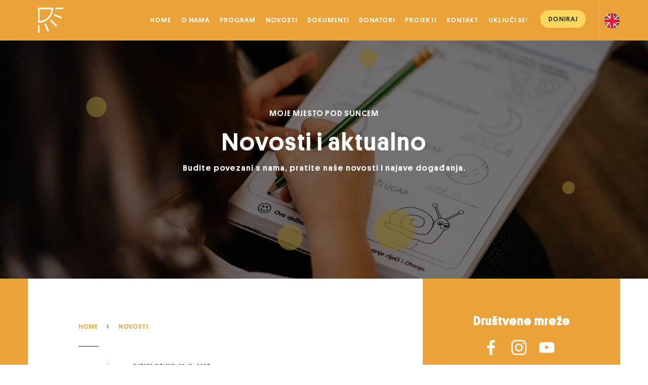

--- FILE ---
content_type: text/html; charset=UTF-8
request_url: https://www.mojemjestopodsuncem.com/novosti
body_size: 8744
content:
<!DOCTYPE html>

<html lang="hr">



<head>

    <meta charset="utf-8">

    <meta name="viewport" content="width=device-width, initial-scale=1, shrink-to-fit=no">

  

    <meta name="description" content="Moje mjesto pod suncem je program socijalnog uključivanja namijenjen djeci i roditeljima iz obitelji koje žive u lošijim socijalnim i ekonomskim uvjetima.">

    <meta name="keywords" content="moje mjesto pod suncem, udruga cekade, centar za kulturu dijaloga, rijeka, volontiraj, 

društveno odgovorno poslovanje, za djetinjstva jednalih mogućnosti">



    <meta name="copyright" content="Copyright © 2022 -  MOJE MJESTO POD SUNCEM">

    <meta name="author" content="Mar-Com, Rijeka" />

    <meta name="website" content="https://www.mar-com.hr/" />

    <meta name="email" content="davor@mar-com.hr" />

    <meta name="version" content="1.1.0" />

    <meta http-equiv="X-UA-Compatible" content="IE=edge" />



    <title>NOVOSTI - MOJE MJESTO POD SUNCEM</title>

    <link rel="canonical" href="https://www.mojemjestopodsuncem.com/novosti" />

    
      <link rel="alternate" hreflang="en" href="https://www.mojemjestopodsuncem.com/en/news">

    
    

    

   



    <link rel="shortcut icon" type="image/png" href="https://www.mojemjestopodsuncem.com/images/favicon.png">



    <!-- FACEBOOK META-->

    <meta property="og:title" content="NOVOSTI - MOJE MJESTO POD SUNCEM" />

    <meta property="og:type" content="website" />

    <meta property="og:url" content="https://www.mojemjestopodsuncem.com/novosti" />

    <meta property="og:image" content="https://www.mojemjestopodsuncem.com/images/cekade_facebook.jpg" />
        <meta property="og:image:height" content="1200px" />

    <meta property="og:image:width" content="628px" />
    

    <!-- CSS LIBRARY-->

    <link rel="stylesheet" href="css/bundle.css">
    <link rel="stylesheet" href="css/hody-icons.css">
    <link rel="stylesheet" href="css/style.css">
    

  </head>



  <body>





      <!-- NAVIGATION -->

      <nav id="navbar">

        <div class="navbar-wrapper">

          <div class="container">

            <div class="logo">

              <a href="https://www.mojemjestopodsuncem.com/">



                <img class="logo-dark hidden-xs hidden-sm" src="images/logo-dark.png" alt="MOJE MJESTO POD SUNCEM">



                 


                 
                 <img  class="logo-dark hidden-md hidden-lg" src="images/logo-light.png" alt="MOJE MJESTO POD SUNCEM">

                 
              

                

                
                  <img class="logo-light" src="images/logo-light.png" alt="MOJE MJESTO POD SUNCEM">

                
              </a>

            </div>

            

            


  



                   

            <!-- SOCIAL & HAMBURGER MENU -->

            <div class="menu-extras">

            

              <div class="menu-item">

                  <div class="header-socials">

                    <ul>

                      <li><a href="https://www.mojemjestopodsuncem.com/en/"><img width="30px" src="images/uk.svg" alt="ENG"></a>

                      </li>

                     

                    </ul>

                  </div>

                </div>

                  <div class="menu-item">

                    <div class="nav-toggle">

                      <a class="menu-toggle" href="#">

                        <div  class="hamburger">

                          <div  class="hamburger-box">

                            <div class="hamburger-inner"></div>

                          </div>

                        </div>

                      </a>

                      

                    </div>

                  </div>

            </div>

            <!--NAVBAR -->

            <div id="navigation">

              <ul class="navigation-menu nav">

                <li><a href="https://www.mojemjestopodsuncem.com/">HOME</a></li>

                <li><a href="o-nama">O NAMA</a></li>

                <li><a href="program">PROGRAM</a></li>

                <li><a href="novosti">NOVOSTI</a></li>

                 <li><a href="cekade-dokumenti">DOKUMENTI</a></li>

                <li><a href="poslovni-subjekti-i-donatori">DONATORI</a></li>

                <li><a href="projekti">PROJEKTI</a></li>

                  

                <li><a href="kontakt">KONTAKT</a></li>
                <li><a href="ukljuci-se">UKLJUČI SE!</a></li>

               

                <li class="menu-btn-item"><a  href="doniraj" data-custom-bg="#fdd65b"> DONIRAJ</a></li>

              </ul>

            </div>



          </div>

        </div>

      </nav>
<section id="hero-page" class="page-title parallax-section">
    <div class="row-parallax-bg">
      <div class="parallax-wrapper">
        <div class="parallax-bg">
        <div class="bubbles">
    <div class="bubble"></div>
    <div class="bubble"></div>
    <div class="bubble"></div>
    <div class="bubble"></div>
    <div class="bubble"></div>
    <div class="bubble"></div>
    <div class="bubble"></div>
    <div class="bubble"></div>
</div>        <img src="urednik/pages/uploads/id162gl_3okca3e4gq67o14ilpn7s3ousd_1670843430.jpg" alt="MOJE MJESTO POD SUNCEM">
        </div>
      </div>
      <div class="parallax-overlay"></div>
    </div>
    <div class="centrize">
      <div class="v-center">
        <div class="container">
          <div class="title-hero text-center">
          <h4>MOJE MJESTO POD SUNCEM</h4>
            <h1>Novosti i aktualno</h1>
            <p>Budite povezani s nama, pratite naše novosti i najave događanja. </p>
          </div>    
        </div>
      </div>
    </div>
</section>

<section id="page" class="p-0 bg-gradient-article">
  <div class="container">
    <div class="row">
          <!-- LEFT NOVOSTI -->
<div class="col-xs-12 col-sm-8 col-md-8 main-box">   

     <!-- BREADCRUMBS -->
         
                <!-- BREADCRUMBS -->
                <ul class="breadcrumbs mt-35">
                    <li><a href='https://www.mojemjestopodsuncem.com/'>HOME</a></li><li><a href='novosti'>NOVOSTI</a></li>                </ul><br>
    
    
    <div class="title">   
            
        <hr>
    </div>
    <ul class="timeline pt-0">
        <li id="1">
    <div class="timeline-content">
    <p  class="date-article">DATUM OBJAVE: 26. 11. 2025.</p>
        <a href="novost-26-11-2025-postavljena-izlozba-u-izloge-grada-rijeke-u-sklopu-projekta-sigurna-mreza-osnazivanje-kompetencija-roditelja-skrbnika-i-djece-za-sigurno-ponasanje-na-internetu-"> 

            <h3 style="margin-top:7px" class="mb-10">
                Postavljena izložba u izloge grada Rijeke u sklopu projekta „Sigurna mreža: Osnaživanje kompetencija roditelja, skrbnika i djece za sigurno ponašanje na internetu“            </h3>
                            <img 
                    loading="lazy"
                    class="news-image mb-10" 
                    src="urednik/news/uploads/id9zvj9_9d0a8b196103baf5e8e5ba81acc1c981_1764159160.jpg" 
                    alt="Postavljena izložba u izloge grada Rijeke u sklopu projekta „Sigurna mreža: Osnaživanje kompetencija roditelja, skrbnika i djece za sigurno ponašanje na internetu“">
                    </a>
       
        <p>Udruga Moje mjesto pod suncem postavila je u izlozima Grada Rijeke izložbu u sklopu projekta „Sigurna mreža: Osnaživanje kompetencija roditelja, skrbnika i djece za sigurno ponašanje na internetu“. Izloženi su radovi učenika Škole za primijenjenu umjetnost, a izložba ostaje otvorena do 24. studenoga.</p>
        
        <div class="text-right mt-10">
        <a 
            class="btn btn-dark btn-round btn-sm" 
            href="novost-26-11-2025-postavljena-izlozba-u-izloge-grada-rijeke-u-sklopu-projekta-sigurna-mreza-osnazivanje-kompetencija-roditelja-skrbnika-i-djece-za-sigurno-ponasanje-na-internetu-">
                PROČITAJ VIŠE >
        </a>
        </div>
    </div>
</li>
<hr><li id="2">
    <div class="timeline-content">
    <p  class="date-article">DATUM OBJAVE: 26. 11. 2025.</p>
        <a href="novost-26-11-2025-izlozba-sigurna-mreza-stize-u-izloge-grada-rijeke-"> 

            <h3 style="margin-top:7px" class="mb-10">
                Izložba “Sigurna mreža” – stiže u izloge Grada Rijeke!             </h3>
                            <img 
                    loading="lazy"
                    class="news-image mb-10" 
                    src="urednik/news/uploads/idy2ckt_48db92fb086ab5b3f1adfece22c04f3e_1764151240.jpg" 
                    alt="Izložba “Sigurna mreža” – stiže u izloge Grada Rijeke! ">
                    </a>
       
        <p>Povodom Međunarodnog dana prevencije zlostavljanja djece (18.11.), otvaramo posebnu izložbu posvećenu sigurnosti djece na internetu!</p>
        
        <div class="text-right mt-10">
        <a 
            class="btn btn-dark btn-round btn-sm" 
            href="novost-26-11-2025-izlozba-sigurna-mreza-stize-u-izloge-grada-rijeke-">
                PROČITAJ VIŠE >
        </a>
        </div>
    </div>
</li>
<hr><li id="3">
    <div class="timeline-content">
    <p  class="date-article">DATUM OBJAVE: 29. 10. 2025.</p>
        <a href="novost-29-10-2025-medunarodni-dan-borbe-protiv-siromastva-i-socijalne-iskljucenosti"> 

            <h3 style="margin-top:7px" class="mb-10">
                Međunarodni dan borbe protiv siromaštva i socijalne isključenosti            </h3>
                            <img 
                    loading="lazy"
                    class="news-image mb-10" 
                    src="urednik/news/uploads/idmqrc8_8cb7e8c72ec97d8da2d30ad2f97b05c4_1761734172.jpg" 
                    alt="Međunarodni dan borbe protiv siromaštva i socijalne isključenosti">
                    </a>
       
        <p>Na međunarodni dan borbe protiv siromaštva, podsjećamo se: nijedno dijete ne smije biti uskraćeno za prilike koje mu omogućuju sretan i siguran razvoj!</p>
        
        <div class="text-right mt-10">
        <a 
            class="btn btn-dark btn-round btn-sm" 
            href="novost-29-10-2025-medunarodni-dan-borbe-protiv-siromastva-i-socijalne-iskljucenosti">
                PROČITAJ VIŠE >
        </a>
        </div>
    </div>
</li>
<hr><li id="4">
    <div class="timeline-content">
    <p  class="date-article">DATUM OBJAVE: 29. 10. 2025.</p>
        <a href="novost-29-10-2025-edukacija-za-volontere"> 

            <h3 style="margin-top:7px" class="mb-10">
                Edukacija za volontere            </h3>
                            <img 
                    loading="lazy"
                    class="news-image mb-10" 
                    src="urednik/news/uploads/id82hww_8cb7e8c72ec97d8da2d30ad2f97b05c4_1761734035.jpg" 
                    alt="Edukacija za volontere">
                    </a>
       
        <p>Nova školska godina je otpočela, a naša uvodna edukacija za volontere uspješno održana ☀️</p>
        
        <div class="text-right mt-10">
        <a 
            class="btn btn-dark btn-round btn-sm" 
            href="novost-29-10-2025-edukacija-za-volontere">
                PROČITAJ VIŠE >
        </a>
        </div>
    </div>
</li>
<hr><li id="5">
    <div class="timeline-content">
    <p  class="date-article">DATUM OBJAVE: 29. 10. 2025.</p>
        <a href="novost-29-10-2025-izlet-za-pamcenje"> 

            <h3 style="margin-top:7px" class="mb-10">
                Izlet za pamćenje            </h3>
                            <img 
                    loading="lazy"
                    class="news-image mb-10" 
                    src="urednik/news/uploads/idh01ab_8cb7e8c72ec97d8da2d30ad2f97b05c4_1761733990.jpg" 
                    alt="Izlet za pamćenje">
                    </a>
       
        <p>U subotu, 27. rujna, proveli smo predivan dan s našom djecom, volonterima roditeljima i zaposlenicima Udruge 🧡</p>
        
        <div class="text-right mt-10">
        <a 
            class="btn btn-dark btn-round btn-sm" 
            href="novost-29-10-2025-izlet-za-pamcenje">
                PROČITAJ VIŠE >
        </a>
        </div>
    </div>
</li>
<hr><li id="6">
    <div class="timeline-content">
    <p  class="date-article">DATUM OBJAVE: 29. 10. 2025.</p>
        <a href="novost-29-10-2025-poziv-volonterima-kama-moje-mjesto-pod-suncem"> 

            <h3 style="margin-top:7px" class="mb-10">
                Poziv volonterima/kama: Moje mjesto pod suncem             </h3>
                            <img 
                    loading="lazy"
                    class="news-image mb-10" 
                    src="urednik/news/uploads/id1ujni_8cb7e8c72ec97d8da2d30ad2f97b05c4_1761733267.jpg" 
                    alt="Poziv volonterima/kama: Moje mjesto pod suncem ">
                    </a>
       
        <p>Dragi naši, nova školska godina je krenula punom parom i zato otvaramo poziv za nove volonterke i volontere ☀️   Ako ste vješti u hrvatskom, matematici, fizici i/ili kemiji, pridružite nam se i olakšajte našim klincima proći kroz izazove nove školske godine 😊  Više informacija i prijava na → https://forms.gle/TinmNVegJP8qRvfu6    Hvala vam od 🧡</p>
        
        <div class="text-right mt-10">
        <a 
            class="btn btn-dark btn-round btn-sm" 
            href="novost-29-10-2025-poziv-volonterima-kama-moje-mjesto-pod-suncem">
                PROČITAJ VIŠE >
        </a>
        </div>
    </div>
</li>
<hr><li id="7">
    <div class="timeline-content">
    <p  class="date-article">DATUM OBJAVE: 29. 10. 2025.</p>
        <a href="novost-29-10-2025--trodnevni-kamp-prijateljstva-i-suradnje-u-rijeci-"> 

            <h3 style="margin-top:7px" class="mb-10">
                ☀️ Trodnevni kamp prijateljstva i suradnje u Rijeci! ☀️             </h3>
                            <img 
                    loading="lazy"
                    class="news-image mb-10" 
                    src="urednik/news/uploads/id5gg6q_8cb7e8c72ec97d8da2d30ad2f97b05c4_1761733210.jpg" 
                    alt="☀️ Trodnevni kamp prijateljstva i suradnje u Rijeci! ☀️ ">
                    </a>
       
        <p>Od 25. do 27. kolovoza ugostili smo naše prijatelje iz Društvo za strpne odnose Eksena iz Šentjura. U Rijeci se okupilo 18 djece iz Slovenije i 11 djece iz našeg programa. Tri dana smo se igrali, učili i stvarali zajedno.</p>
        
        <div class="text-right mt-10">
        <a 
            class="btn btn-dark btn-round btn-sm" 
            href="novost-29-10-2025--trodnevni-kamp-prijateljstva-i-suradnje-u-rijeci-">
                PROČITAJ VIŠE >
        </a>
        </div>
    </div>
</li>
<hr><li id="8">
    <div class="timeline-content">
    <p  class="date-article">DATUM OBJAVE: 29. 10. 2025.</p>
        <a href="novost-29-10-2025-zahvala-volonterima-za-kraj-skolske-godine"> 

            <h3 style="margin-top:7px" class="mb-10">
                Zahvala volonterima za kraj školske godine            </h3>
                            <img 
                    loading="lazy"
                    class="news-image mb-10" 
                    src="urednik/news/uploads/idaml9g_8cb7e8c72ec97d8da2d30ad2f97b05c4_1761729611.jpg" 
                    alt="Zahvala volonterima za kraj školske godine">
                    </a>
       
        <p>Kraj svake školske godine proslavimo s našim volonterima – da zajednički podijelimo radosti i izazove proteklih mjeseci 🧡</p>
        
        <div class="text-right mt-10">
        <a 
            class="btn btn-dark btn-round btn-sm" 
            href="novost-29-10-2025-zahvala-volonterima-za-kraj-skolske-godine">
                PROČITAJ VIŠE >
        </a>
        </div>
    </div>
</li>
<hr><li id="9">
    <div class="timeline-content">
    <p  class="date-article">DATUM OBJAVE: 17. 07. 2025.</p>
        <a href="novost-17-07-2025-zavrsna-priredba-u-mojem-mjestu-pod-suncem"> 

            <h3 style="margin-top:7px" class="mb-10">
                Završna priredba u Mojem mjestu pod suncem            </h3>
                            <img 
                    loading="lazy"
                    class="news-image mb-10" 
                    src="urednik/news/uploads/idjgzyj_5e56f394d99d4239615cf01a00046f16_1752750134.jpg" 
                    alt="Završna priredba u Mojem mjestu pod suncem">
                    </a>
       
        <p>12. lipnja obilježili smo kraj još jedne školske godine, ujedno i 9. godinu aktivnosti u našem i vašem mjestu pod suncem 😊</p>
        
        <div class="text-right mt-10">
        <a 
            class="btn btn-dark btn-round btn-sm" 
            href="novost-17-07-2025-zavrsna-priredba-u-mojem-mjestu-pod-suncem">
                PROČITAJ VIŠE >
        </a>
        </div>
    </div>
</li>
<hr><li id="10">
    <div class="timeline-content">
    <p  class="date-article">DATUM OBJAVE: 17. 07. 2025.</p>
        <a href="novost-17-07-2025-izlozba-put-oko-svijeta-"> 

            <h3 style="margin-top:7px" class="mb-10">
                Izložba “Put oko svijeta”             </h3>
                            <img 
                    loading="lazy"
                    class="news-image mb-10" 
                    src="urednik/news/uploads/id79e9r_5e56f394d99d4239615cf01a00046f16_1752749956.jpg" 
                    alt="Izložba “Put oko svijeta” ">
                    </a>
       
        <p>Djeca su nas kroz svoje crteže povela na putovanje kroz različite kulture i krajeve, a mi već sada jedva čekamo početak nove školske godine i novi ciklus radionica 🙂</p>
        
        <div class="text-right mt-10">
        <a 
            class="btn btn-dark btn-round btn-sm" 
            href="novost-17-07-2025-izlozba-put-oko-svijeta-">
                PROČITAJ VIŠE >
        </a>
        </div>
    </div>
</li>
<hr><li id="11">
    <div class="timeline-content">
    <p  class="date-article">DATUM OBJAVE: 17. 07. 2025.</p>
        <a href="novost-17-07-2025-moje-mjesto-pod-suncem-u-posjeti-prirodoslovnom-muzeju"> 

            <h3 style="margin-top:7px" class="mb-10">
                Moje mjesto pod suncem u posjeti Prirodoslovnom muzeju            </h3>
                            <img 
                    loading="lazy"
                    class="news-image mb-10" 
                    src="urednik/news/uploads/idz834w_5e56f394d99d4239615cf01a00046f16_1752749873.jpg" 
                    alt="Moje mjesto pod suncem u posjeti Prirodoslovnom muzeju">
                    </a>
       
        <p>U posjeti Prirodoslovnom muzeju natjecali smo se tko će brže “obući” svog ronica te smo krenuli u istraživanje vladara mora - morskih pasa. Pod prstima smo osjetili njihovu kožu i gledali kroz posebne naočale koje simuliraju kako oni vide svijet. Rješavali smo zagonetke, otkrivali postav i puno naučili - a na kraju smo sudjelovali u važnom zadatku. Oslobađali smo ribice zapetljane u ribarsku mrežu!</p>
        
        <div class="text-right mt-10">
        <a 
            class="btn btn-dark btn-round btn-sm" 
            href="novost-17-07-2025-moje-mjesto-pod-suncem-u-posjeti-prirodoslovnom-muzeju">
                PROČITAJ VIŠE >
        </a>
        </div>
    </div>
</li>
<hr><li id="12">
    <div class="timeline-content">
    <p  class="date-article">DATUM OBJAVE: 17. 07. 2025.</p>
        <a href="novost-17-07-2025-moje-mjesto-pod-suncem-u-posjeti-palaci-secera"> 

            <h3 style="margin-top:7px" class="mb-10">
                Moje mjesto pod suncem u posjeti Palači sećera            </h3>
                            <img 
                    loading="lazy"
                    class="news-image mb-10" 
                    src="urednik/news/uploads/idzp6bm_5e56f394d99d4239615cf01a00046f16_1752749776.jpg" 
                    alt="Moje mjesto pod suncem u posjeti Palači sećera">
                    </a>
       
        <p>posjetili Palaču šećerane i zakoračili u riječku prošlost ☀️  S velikim smo zanimanjem otkrivali priče o industrijskoj i kulturnoj baštini našeg grada, a posebno nam se svidio kviz znanja!</p>
        
        <div class="text-right mt-10">
        <a 
            class="btn btn-dark btn-round btn-sm" 
            href="novost-17-07-2025-moje-mjesto-pod-suncem-u-posjeti-palaci-secera">
                PROČITAJ VIŠE >
        </a>
        </div>
    </div>
</li>
<hr><li id="13">
    <div class="timeline-content">
    <p  class="date-article">DATUM OBJAVE: 16. 05. 2025.</p>
        <a href="novost-16-05-2025-sudjelovanje-na-godisnjoj-skupstina-eurochilda"> 

            <h3 style="margin-top:7px" class="mb-10">
                Sudjelovanje na godišnjoj skupština Eurochilda             </h3>
                            <img 
                    loading="lazy"
                    class="news-image mb-10" 
                    src="urednik/news/uploads/id46ryn_88bbba559f0f394efad288a7aa1cb742_1747397286.jpg" 
                    alt="Sudjelovanje na godišnjoj skupština Eurochilda ">
                    </a>
       
        <p>Osmog svibnja sudjelovali smo na godišnjoj skupštini Eurochilda – najveće europske mreže za rad s djecom i za djecu! ☀️  Na skupštini su predstavljeni rezultati dosadašnjeg rada, usvojen je novi Strateški okvir (2025.–2029.) i izabran novi upravni odbor.   Zahvaljujemo dosadašnjoj predsjednici Marie-Louise Coleiro Preca, a od srca čestitamo novoizabranoj predsjednici Tanyi Ward i upravnom odboru! 🧡</p>
        
        <div class="text-right mt-10">
        <a 
            class="btn btn-dark btn-round btn-sm" 
            href="novost-16-05-2025-sudjelovanje-na-godisnjoj-skupstina-eurochilda">
                PROČITAJ VIŠE >
        </a>
        </div>
    </div>
</li>
<hr><li id="14">
    <div class="timeline-content">
    <p  class="date-article">DATUM OBJAVE: 16. 05. 2025.</p>
        <a href="novost-16-05-2025-volonterski-sastanak"> 

            <h3 style="margin-top:7px" class="mb-10">
                Volonterski sastanak            </h3>
                            <img 
                    loading="lazy"
                    class="news-image mb-10" 
                    src="urednik/news/uploads/id9wyfm_88bbba559f0f394efad288a7aa1cb742_1747397236.jpg" 
                    alt="Volonterski sastanak">
                    </a>
       
        <p>aši volonteri 🧡  Ovaj tjedan smo se okupili kako bismo povezali i upoznali nove volontere, i zajednički dogovorili što efikasniju podršku učenicima – posebice sada kada se bliži kraj školske godine.  Povratne informacije naših volontera ključne su nam kako bismo volonterski program MMPS-a učinili još kvalitetnijim i prilagođenijim stvarnim potrebama i izazovima naše djece.</p>
        
        <div class="text-right mt-10">
        <a 
            class="btn btn-dark btn-round btn-sm" 
            href="novost-16-05-2025-volonterski-sastanak">
                PROČITAJ VIŠE >
        </a>
        </div>
    </div>
</li>
<hr><li id="15">
    <div class="timeline-content">
    <p  class="date-article">DATUM OBJAVE: 16. 05. 2025.</p>
        <a href="novost-16-05-2025-posjet-udruzi-pegaz"> 

            <h3 style="margin-top:7px" class="mb-10">
                Posjet Udruzi Pegaz            </h3>
                            <img 
                    loading="lazy"
                    class="news-image mb-10" 
                    src="urednik/news/uploads/idp70s4_88bbba559f0f394efad288a7aa1cb742_1747397193.jpg" 
                    alt="Posjet Udruzi Pegaz">
                    </a>
       
        <p>Hvala udruzi Pegaz na predivnom danu i nezaboravnom iskustvu! Puno smo naučili, super se zabavili ~ a neki naši klinci imali su priliku po prvi puta jahati </p>
        
        <div class="text-right mt-10">
        <a 
            class="btn btn-dark btn-round btn-sm" 
            href="novost-16-05-2025-posjet-udruzi-pegaz">
                PROČITAJ VIŠE >
        </a>
        </div>
    </div>
</li>
<hr><li id="16">
    <div class="timeline-content">
    <p  class="date-article">DATUM OBJAVE: 16. 05. 2025.</p>
        <a href="novost-16-05-2025-obiljezavanje-medunarodnog-dana-srece"> 

            <h3 style="margin-top:7px" class="mb-10">
                Obilježavanje Međunarodnog dana sreće            </h3>
                            <img 
                    loading="lazy"
                    class="news-image mb-10" 
                    src="urednik/news/uploads/idlimfi_88bbba559f0f394efad288a7aa1cb742_1747397137.jpg" 
                    alt="Obilježavanje Međunarodnog dana sreće">
                    </a>
       
        <p>Današnji dan – Međunarodni dan sreće – proslavili smo radionicom “Put ka sreći” za našu djecu! ☀️  Uz puno igre i zabave, učili smo kako prepoznati male stvari koje život čine ljepšim.</p>
        
        <div class="text-right mt-10">
        <a 
            class="btn btn-dark btn-round btn-sm" 
            href="novost-16-05-2025-obiljezavanje-medunarodnog-dana-srece">
                PROČITAJ VIŠE >
        </a>
        </div>
    </div>
</li>
<hr><li id="17">
    <div class="timeline-content">
    <p  class="date-article">DATUM OBJAVE: 16. 05. 2025.</p>
        <a href="novost-16-05-2025-sjednica-siromastvo-i-ljudska-prava-odbora-za-ljudska-prava-i-prava-nacionalnih-manjina-u-hrvatskom-saboru"> 

            <h3 style="margin-top:7px" class="mb-10">
                Sjednica &quot;Siromaštvo i ljudska prava&quot; Odbora za ljudska prava i prava nacionalnih manjina u Hrvatskom saboru            </h3>
                            <img 
                    loading="lazy"
                    class="news-image mb-10" 
                    src="urednik/news/uploads/id3dumd_88bbba559f0f394efad288a7aa1cb742_1747397071.jpg" 
                    alt="Sjednica &quot;Siromaštvo i ljudska prava&quot; Odbora za ljudska prava i prava nacionalnih manjina u Hrvatskom saboru">
                    </a>
       
        <p>Naša Sandra je govorila o programu Moje mjesto pod suncem te istaknula kako premještanje socijalne skrbi u civilni sektor može smanjiti odgovornost države prema najranjivijim skupinama. Posebno je naglasila izazove s kojima se organizacije civilnog društva suočavaju u svakodnevnom radu, pri čemu je nestabilnost financiranja jedan od ključnih problema. Kako civilni sektor uglavnom ovisi o projektima i donacijama, nedostatak ili manjak sredstava znači i veći rizik da ključne usluge neće biti dostupne onima koji ih trebaju.</p>
        
        <div class="text-right mt-10">
        <a 
            class="btn btn-dark btn-round btn-sm" 
            href="novost-16-05-2025-sjednica-siromastvo-i-ljudska-prava-odbora-za-ljudska-prava-i-prava-nacionalnih-manjina-u-hrvatskom-saboru">
                PROČITAJ VIŠE >
        </a>
        </div>
    </div>
</li>
<hr><li id="18">
    <div class="timeline-content">
    <p  class="date-article">DATUM OBJAVE: 16. 05. 2025.</p>
        <a href="novost-16-05-2025-postjet-udruzi-minores-udruga-za-pomoc-beskucnicima-i-socijalno-ugrozenima-osobama-na-podrucju-mostara-"> 

            <h3 style="margin-top:7px" class="mb-10">
                Postjet Udruzi &quot;Minores - udruga za pomoć beskućnicima i socijalno ugroženima osobama na području Mostara&quot;            </h3>
                            <img 
                    loading="lazy"
                    class="news-image mb-10" 
                    src="urednik/news/uploads/id1lc37_88bbba559f0f394efad288a7aa1cb742_1747396990.jpg" 
                    alt="Postjet Udruzi &quot;Minores - udruga za pomoć beskućnicima i socijalno ugroženima osobama na području Mostara&quot;">
                    </a>
       
        <p>Naša Iva i Nikolina vratile su se iz Mostara gdje su posjetile Udrugu Minores koja pruža pomoć beskućnicima i socijalno ugroženim osobama na području Mostara. Njihovim članovima, volonterima i zaposlenicima održale su radionicu o provođenju programa Moje mjesto pod suncem, a neke od tema bile su i rad s djecom, volonterski menadžment te socijalne inovacije MMPS-a.</p>
        
        <div class="text-right mt-10">
        <a 
            class="btn btn-dark btn-round btn-sm" 
            href="novost-16-05-2025-postjet-udruzi-minores-udruga-za-pomoc-beskucnicima-i-socijalno-ugrozenima-osobama-na-podrucju-mostara-">
                PROČITAJ VIŠE >
        </a>
        </div>
    </div>
</li>
<hr><li id="19">
    <div class="timeline-content">
    <p  class="date-article">DATUM OBJAVE: 16. 05. 2025.</p>
        <a href="novost-16-05-2025-obiljezavanje-25-godina-postajanja-dogme"> 

            <h3 style="margin-top:7px" class="mb-10">
                Obilježavanje 25 godina postajanja Dogme            </h3>
                            <img 
                    loading="lazy"
                    class="news-image mb-10" 
                    src="urednik/news/uploads/id93gft_88bbba559f0f394efad288a7aa1cb742_1747396859.jpg" 
                    alt="Obilježavanje 25 godina postajanja Dogme">
                    </a>
       
        <p>Tvrtka Dogma nekretnine krajem je prošle godine obilježila 25 godina postojanja, a proslavili su na način da su našem programu donirali 5.000 eura za sretnija djetinjstva.</p>
        
        <div class="text-right mt-10">
        <a 
            class="btn btn-dark btn-round btn-sm" 
            href="novost-16-05-2025-obiljezavanje-25-godina-postajanja-dogme">
                PROČITAJ VIŠE >
        </a>
        </div>
    </div>
</li>
<hr><li id="20">
    <div class="timeline-content">
    <p  class="date-article">DATUM OBJAVE: 16. 05. 2025.</p>
        <a href="novost-16-05-2025-okrugli-stol-u-sklopu-projekta-socijalno-mentorstvo-ulaganje-u-buducnost-u-suradnji-s-udrugom-terra"> 

            <h3 style="margin-top:7px" class="mb-10">
                Okrugli stol u sklopu projekta &quot;Socijalno mentorstvo - ulaganje u budućnost&quot; u suradnji s Udrugom Terra            </h3>
                            <img 
                    loading="lazy"
                    class="news-image mb-10" 
                    src="urednik/news/uploads/idm910v_88bbba559f0f394efad288a7aa1cb742_1747396789.jpg" 
                    alt="Okrugli stol u sklopu projekta &quot;Socijalno mentorstvo - ulaganje u budućnost&quot; u suradnji s Udrugom Terra">
                    </a>
       
        <p>Održali smo okrugli stol za razmjenu znanja, iskustva i primjera dobre prakse u socijalnom mentorstvu. U suradnji s našim kolegama i stručnjacima iz @udrugaterra koji također provode socijalno mentorstvo razmijenili smo važne informacije za unapređenje kvalitete i respondibilnosti programa. Ovaj okrugli stol značajan nam je “alat” i za primjereno praćenje i stručnu evaluaciju programa.</p>
        
        <div class="text-right mt-10">
        <a 
            class="btn btn-dark btn-round btn-sm" 
            href="novost-16-05-2025-okrugli-stol-u-sklopu-projekta-socijalno-mentorstvo-ulaganje-u-buducnost-u-suradnji-s-udrugom-terra">
                PROČITAJ VIŠE >
        </a>
        </div>
    </div>
</li>
<hr>    </ul>
    
    <!-- MORE NEWS HOME -->
    <!-- LOAD MORE BTN NOVOST PAGE -->

        <div style="text-align:right; width:100%" id="show_more_box">
            <button 
                id="show_more" 
                class="btn btn-yellow btn-sm btn-shadow btn-round"
                onclick="loadMoreNews()"
                value="1077"> 
                
                UČITAJ JOŠ NOVOSTI <i class="hc-arrow-dropright-circle"></i>
            </button>
            <p id="loading_text" style="display:none;"> Loading...</p>
        </div>
</div>





<div class="col-xs-12 col-sm-4 col-md-4 colored-bg sidebar-box-sticky" data-custom-bg="#eba239">

                            
              <div class="text-center">
              <h3 style="color:#fff">Društvene mreže <h3>
              <ul style="font-size:25px;" class="social-list ">
                 
                 <li class="social-item-facebook"><a target="_blank" href="https://web.facebook.com/mojemjestopodsuncem"><i style="font-size:30px" class="hc-facebook"></i></a>
                 </li>
                
                 <li class="social-item-instagram"><a target="_blank" href="https://www.instagram.com/moje_mjesto_pod_suncem/?hl=en"><i style="font-size:30px" class="hc-instagram"></i></a>
                 </li>
                 <li class="social-item-youtube"><a target="_blank" href="https://www.youtube.com/@mojemjestopodsuncem1740"><i style="font-size:30px" class="hc-youtube"></i></a>
                 </li>
               </ul>
              </div>
              <div class="text-center" style="color:#fff">
              <h3>Kontakt</h3>
              <p>
                Moje mjesto pod suncem (MMPS) <br>
                Janka Polić Kamova 19 <br>
                51000 RIJEKA <br><br>
                
                <span>mojemjestopodsuncem@cekade.hr </span><br>
                +385 95 906 6103<br> <br>
              </p>
              </div>
              
              
                       
           
             
</div>    </div>
  </div>
</section> 

  
    
  <!-- SLIDER PARNERI -->
  <section style="padding-top:0; padding-bottom:0">
        <div class="container">  
          <div class="row pt-25 pb-25">
            <div class="client-carousel carousel" data-slick="{&quot;slidesToShow&quot;: 4, &quot;dots&quot;: false}">


             <div class="carousel-item">
            <figure>
              <a href="https://www.jgl.hr/" target="_blank">
                <img loading="lazy" src="urednik/logo/uploads/id5wvas_kb6d2bavqjtn6gc778kgakkvvg_1670146714.jpg" alt="JADROLINIJA">
               
              </a>
            </figure>
            </div> <div class="carousel-item">
            <figure>
              <a href="https://www.jgl.hr/" target="_blank">
                <img loading="lazy" src="urednik/logo/uploads/idqldkz_6b9iqmvnvvihh721i1340lt6rs_1670096828.jpg" alt=" JGL - JADRAN GALENSKI LABORATORIJ  ">
               
              </a>
            </figure>
            </div> <div class="carousel-item">
            <figure>
              <a href="https://www.jgl.hr/" target="_blank">
                <img loading="lazy" src="urednik/logo/uploads/ideysge_kb6d2bavqjtn6gc778kgakkvvg_1670146610.jpg" alt="CROATIA OSIGURANJE">
               
              </a>
            </figure>
            </div> <div class="carousel-item">
            <figure>
              <a href="https://www.jgl.hr/" target="_blank">
                <img loading="lazy" src="urednik/logo/uploads/idrvo5y_kb6d2bavqjtn6gc778kgakkvvg_1670147945.jpg" alt="GRADSKA KNJIŽNICA RIJEKA">
               
              </a>
            </figure>
            </div> <div class="carousel-item">
            <figure>
              <a href="https://www.jgl.hr/" target="_blank">
                <img loading="lazy" src="urednik/logo/uploads/idb4bmt_kb6d2bavqjtn6gc778kgakkvvg_1670148429.jpg" alt="LIGHTWAVE ">
               
              </a>
            </figure>
            </div> <div class="carousel-item">
            <figure>
              <a href="https://www.jgl.hr/" target="_blank">
                <img loading="lazy" src="urednik/logo/uploads/id6clzm_kb6d2bavqjtn6gc778kgakkvvg_1670148354.jpg" alt="BISTRO MORNAR">
               
              </a>
            </figure>
            </div>

   
          
            </div>
          </div>
        </div>
      </section>
  
  <!-- FOOTER PARALAX -->
  <section id="fp" class="parallax-section" style="padding-top:80px; padding-bottom:80px">
        <div class="row-parallax-bg">
          <div class="parallax-wrapper">
            <div class="parallax-bg">
              <img loading="lazy" src="images/footer-img.jpg" alt="MOJE MJESTO POD SUNCEM">
            </div>
            <div class="parallax-overlay"></div>
          </div>
        </div>
        <div class="container">
          <div class="row">
            <div class="col-md-8 col-md-offset-2">
              <div class="title text-center">
                <h2>
                  Imaš li pitanja? Slobodno nas kontaktiraj!
                </h2>
                <a class="btn btn-yellow  btn-shadow btn-round" href="kontakt">
               KONTAKT <i class="hc-arrow-dropright-circle"></i>
                </a>
              </div>
              
            </div>
          </div>
        </div>
      </section>

<section style="padding-top:50px; padding-bottom:50px" class="colored-bg" data-custom-bg="#F2F2F2">
    <div class="container">
      <div class="grid-ll">
        <div>
                    <a href="" target="_blank">
                    <img loading="lazy" src="urednik/logo/uploads/idy1jsn_9c3faa5b8cf0d1082ac68f38da7f9d5b_1744281603.png" alt="Interreg">
                    </a>
                  </div><div>
                    <a href="" target="_blank">
                    <img loading="lazy" src="urednik/logo/uploads/id89tte_9c3faa5b8cf0d1082ac68f38da7f9d5b_1744281424.jpg" alt="Ministarstvo demografije i useljeništva">
                    </a>
                  </div><div>
                    <a href="https://mrosp.gov.hr/" target="_blank">
                    <img loading="lazy" src="urednik/logo/uploads/id490ed_6b9iqmvnvvihh721i1340lt6rs_1670080923.png" alt="Ministarstvo rada, mirovinskog sustava, obitelji i socijalne politike">
                    </a>
                  </div><div>
                    <a href="https://www.pgz.hr/" target="_blank">
                    <img loading="lazy" src="urednik/logo/uploads/id22c93_6b9iqmvnvvihh721i1340lt6rs_1670083669.jpg" alt="Primorsko goranska županija">
                    </a>
                  </div><div>
                    <a href="https://www.rijeka.hr/" target="_blank">
                    <img loading="lazy" src="urednik/logo/uploads/idwe1yo_6b9iqmvnvvihh721i1340lt6rs_1670084363.jpg" alt="Grad Rijeka">
                    </a>
                  </div><div>
                    <a href="https://uniri.hr/" target="_blank">
                    <img loading="lazy" src="urednik/logo/uploads/idijq1y_atfcf1t15nronbf4akfuimjpu9_1670531993.jpg" alt="Sveučilište u Rijeci">
                    </a>
                  </div>      </div>
    </div>
</section>


      <footer class="footer pt-50 pb-0 colored-bg" data-custom-bg="#00715d">
      <div class="title text-center" >
        <img loading="lazy" src="images/logo-mmps-sm.png" width="150px" alt=""> 
                            
                          <p class="ftext" style="font-size:15px; color:#fff; margin-top:10px "; >
                            
                            Janka Polić Kamova 19 <br>
                            51000 RIJEKA, HRVATSKA <br><br>
                           

                            mojemjestopodsuncem@cekade.hr <br>
                            +385 95 906 6103 

                            <br>
                          
                          </p>
                          <ul  class="social-list">
                 
                 <li class="social-item-facebook2"><a target="_blank" href="https://web.facebook.com/mojemjestopodsuncem"><i style="font-size:30px" class="hc-facebook"></i></a>
                 </li>
                
                 <li class="social-item-instagram2"><a target="_blank" href="https://www.instagram.com/moje_mjesto_pod_suncem/?hl=en"><i style="font-size:30px" class="hc-instagram"></i></a>
                 </li>
                 <li class="social-item-youtube2"><a target="_blank" href="https://www.youtube.com/@mojemjestopodsuncem1740"><i style="font-size:30px" class="hc-youtube"></i></a>
                 </li>
               </ul>
                      </div>
                      <div class="text-center " style="height:50px; background-color: #fff; color:#000; padding: 20px">
                    <p class="ftext" style="color:#333; font-size:12px">Stranice izradio: Mar-Com, Rijeka</p>
                    </div>
      </footer>
     
    <script type="text/javascript" src="js/jquery.js"></script>
    <script type="text/javascript" src="js/bundle.js"></script>
    <script type="text/javascript" src="js/main.js"></script>
  </body>

</html>
<script>
    const loadMoreNews = () => {
        const lastID = event.target.value;
        const page = "novosti";
        const loadingEl = document.getElementById('loading_text');
        event.target.style.display = 'none';  
        loadingEl.style.display = 'block';
        
        const xhttp = new XMLHttpRequest();
        xhttp.onreadystatechange = function() {
            if (this.readyState == 4 && this.status == 200) {
            const readMoreBox = document.getElementById(`show_more_box`);
            readMoreBox.parentNode.removeChild(readMoreBox);
            document.querySelector(".timeline").insertAdjacentHTML('beforeend', this.responseText);
            }
        };

        xhttp.open("GET", `load-more.php?lastID=${lastID}&page=${page}`, true);
        xhttp.send();
    }
</script>





--- FILE ---
content_type: text/javascript
request_url: https://www.mojemjestopodsuncem.com/js/main.js
body_size: 39235
content:
(function ($) {
  "use strict";
  var MAIN = {};
  MAIN.guid = function () {
    function s4() {
      return Math.floor((1 + Math.random()) * 0x10000)
        .toString(16)
        .substring(1);
    }
    return s4() + s4() + "-" + s4() + "-" + s4();
  };

  MAIN.hexToRGBA = function (hex, alpha) {
    var result = /^#?([a-f\d]{2})([a-f\d]{2})([a-f\d]{2})$/i.exec(hex);
    if (!result) {
      return;
    }
    var colorObj = {
      r: parseInt(result[1], 16),
      g: parseInt(result[2], 16),
      b: parseInt(result[3], 16),
      a: alpha || 1,
    };
    return (
      "rgba(" +
      colorObj.r +
      ", " +
      colorObj.g +
      ", " +
      colorObj.b +
      ", " +
      colorObj.a +
      ")"
    );
  };

  // Caching Selectors
  var $body = $("body");
  var $window = $(window);
  var $document = $(document);
  var $navBar = $("#navbar");
  var $asideNav = $("#aside-nav");
  var $homeSlider = $("#home-slider");
  var $searchModal = $("#search-modal");
  var $worksGrid = $("#works-grid");
  var $firstSection = $("section:first");

  function initLoad() {
    $window.on("load", function () {
      $("#loader").delay(500).fadeOut();
      $("#mask").delay(1000).fadeOut("slow");

      $worksGrid
        .isotope({
          itemSelector: ".work-item",
          masonry: {
            columnWidth: 0,
          },
        })
        .on("layoutComplete", function (event) {
          $window.trigger("resize");
        });
      //HERE
      $(".photo-gallery.masonry-style").justifiedGallery({
        rowHeight: 175,
        margins: 10,
      });

      var portfolioFilters = $("#filters");

      portfolioFilters.on("click", "li", function () {
        portfolioFilters.find("li").removeClass("active");
        $(this).addClass("active");
        var filterValue = $(this).attr("data-filter");
        $worksGrid.isotope({ filter: filterValue });
        $window.trigger("resize");
      });

      $("#fullpage").fullpage({
        sectionSelector: "section",
        menu: "#menu",
        lockAnchors: true,
        navigation: true,
        navigationPosition: "right",
        showActiveTooltip: false,
        slidesNavigation: false,
        slidesNavPosition: "bottom",
        responsiveWidth: 768,
      });
    });
  }

  function fixNavigationColor() {
    var currentSlide = $homeSlider.find(".slick-current .slide-wrap");
    if (
      $(currentSlide).hasClass("no-overlay") ||
      $(currentSlide).hasClass("white-overlay") ||
      $(currentSlide).hasClass("light-overlay")
    ) {
      $body.addClass("light-slide");
    } else {
      $body.removeClass("light-slide");
    }
  }

  function initHomeSlider() {
    $homeSlider.parent("section").addClass("home-section");

    var animateContent = function () {
      var delay = 100;
      var currentSlide = $homeSlider.find(".slick-current");

      if ($(currentSlide).find(".slide-wrap").hasClass("light")) {
        $body.addClass("light-slide");
      } else {
        $body.removeClass("light-slide");
      }

      $homeSlider
        .find(".slick-current .slide-content > .container")
        .children()
        .each(function () {
          var $content = $(this);
          setTimeout(function () {
            $content.css({
              opacity: 1,
              "-webkit-transform": "scale(1)",
              "-moz-transform": "scale(1)",
              transform: "scale(1)",
            });
          }, delay);

          delay += 400;
        });
    };

    $homeSlider
      .closest("section")
      .addClass("p-0")
      .append('<div class="slide-arrows"></div>');

    $homeSlider.find(".slide-item>img").each(function (index, el) {
      var slide = $(el).parent(".slide-item");
      var image = $(el).attr("src");
      var template = '<div class="row-parallax-bg">';
      template += '<div class="parallax-wrapper">';
      template +=
        '<div class="parallax-bg" style="background-image: url(' +
        image +
        ')">';
      template += "</div></div></div>";

      if ($homeSlider.data("disable-parallax")) {
        template =
          '<div class="slide-image" style="background-image: url(' +
          image +
          ')"></div>';
      }

      $(slide).prepend(template);
      $(el).remove();
    });

    $homeSlider.on("init", function (event) {
      $(".slide-arrows").appendTo($homeSlider);
      animateContent();
      fixNavigationColor();
      if (navigator.userAgent.indexOf("Firefox") === -1) {
        $(".slick-slide").addClass("image-scaling");
      }
      var vid = $homeSlider.find(".slick-current video");
      if (vid.length > 0) {
        $(vid).get(0).play();
      }
    });

    $homeSlider
      .slick({
        autoplay: true,
        autoplaySpeed: 7000,
        prevArrow:
          '<button type="button" class="slick-prev"><i class="hc-arrow-round-back"></i></button>',
        nextArrow:
          '<button type="button" class="slick-next"><i class="hc-arrow-round-forward"></i></button>',
        slickFilter: ".slide-arrows",
        appendArrows: $(".slide-arrows"),
        dots: true,
        dotsClass: "slide-dots",
      })
      .on("beforeChange", function (event, slick, currentSlide) {
        $homeSlider
          .find(".slick-current .slide-content > .container")
          .children()
          .each(function () {
            var $content = $(this);
            $content.css({
              opacity: 0,
              "-webkit-transform": "scale(.9)",
              "-moz-transform": "scale(.9)",
              transform: "scale(.9)",
            });
          });
      })
      .on("afterChange", function (event) {
        animateContent();
        fixNavigationColor();
      });
  }

  function initParallax() {
    $(".parallax-bg img").each(function (index, el) {
      var container = $(this).parent(".parallax-bg");
      var image = $(this).attr("src");

      $(container).css("background-image", "url(" + image + ")");

      $(this).remove();
    });

    $(".parallax-wrapper").each(function (index, el) {
      var elOffset = $(el).parent().offset().top;
      var winTop = $window.scrollTop();
      var scrll = (winTop - elOffset) * 0.15;

      if ($(el).isOnScreen()) {
        $(el).css("transform", "translate3d(0, " + scrll + "px, 0)");
      }
    });
  }

  function initNavbar() {
    if (
      !$firstSection.is(".parallax-section, .dark-bg, .colored-bg") &&
      $homeSlider.length === 0
    ) {
      $navBar.addClass("stick");
    }

    if ($firstSection.is(".parallax-section.text-dark")) {
      $body.addClass("light-slide");
    }

    $navBar.find(".navigation-menu>li").slice(-2).addClass("last-elements");

    $(".menu-toggle, .toggle-nav").on("click", function (event) {
      event.preventDefault();
      if ($window.width() < 992) {
        $(this).find(".hamburger").toggleClass("is-active");

        $("#navigation").slideToggle(400);
        $navBar.find(".cart-open").removeClass("opened");
      }
    });

    $.merge($navBar, $asideNav).on(
      "click",
      ".navigation-menu li.menu-item-has-children>a",
      function (e) {
        if ($window.width() < 992) {
          e.preventDefault();
          $(this)
            .parent("li")
            .toggleClass("opened")
            .find(".submenu:first")
            .slideToggle();
        }
      }
    );

    $('#navigation .navigation-menu a[data-scroll="true"]').on(
      "click",
      function () {
        if ($window.width() < 992) {
          $(".menu-toggle").trigger("click");
        }
      }
    );

    $body.scrollspy({
      target: "#navigation",
    });

    $navBar.on("click", ".cart-open>a", function (event) {
      if ($window.width() < 992) {
        event.preventDefault();
        event.stopPropagation();

        if ($("#navigation").is(":visible")) {
          $(".menu-toggle").trigger("click");
        }

        $(this).parent(".cart-open").toggleClass("opened");
      }
    });
  }

  function initScroll() {
    $window
      .on("scroll", function () {
        if (
          $firstSection.is(
            ".parallax-section, .dark-bg, .home-section, .colored-bg, .gradient-bg"
          ) ||
          $homeSlider.length
        ) {
          if ($window.width() > 991) {
            if ($window.scrollTop() >= 150) {
              $navBar.addClass("stick");
            } else {
              $navBar.removeClass("stick");
            }

            if ($firstSection.hasClass("section-bordered")) {
              if ($window.scrollTop() <= 20) {
                $body.addClass("top-spacing");
              } else {
                $body.removeClass("top-spacing");
              }
            }
          }
        }

        initParallax();
      })
      .trigger("scroll");
  }

  function initVivus() {
    $(".animated-icon").each(function (index, el) {
      var startAt = $(el).parents("[data-animation]").length
        ? "manual"
        : "inViewport";
      if ($(el).parents("#fullpage").length) {
        startAt = "autostart";
      }
      var delay =
        $(el).parents("[data-animation]").length && $window.width() > 767
          ? $(el).parents("[data-animation]").data("delay")
          : 0;
      new Vivus(el, {
        file: $(el).data("icon"),
        start: startAt,
        onReady: function (obj) {
          if ($(el).hasClass("gradient-icon")) {
            var colors = $(el).data("gradients")
              ? $(el).data("gradients").replace(" ", "").split(",")
              : ["#cf93ff", "#00c3da"];
            var xmlns = "http://www.w3.org/2000/svg";
            var grad = document.createElementNS(xmlns, "linearGradient");
            var uid = "grad-" + MAIN.guid(6);
            grad.setAttributeNS(null, "id", uid);
            grad.setAttributeNS(null, "gradientUnits", "userSpaceOnUse");

            var stop1 = document.createElementNS(xmlns, "stop");
            stop1.setAttributeNS(null, "offset", 0);
            stop1.setAttributeNS(null, "stop-color", colors[0]);

            var stop2 = document.createElementNS(xmlns, "stop");
            stop2.setAttributeNS(null, "offset", 100);
            stop2.setAttributeNS(null, "stop-color", colors[1]);

            grad.append(stop1, stop2);

            $(obj.el).prepend(grad);
            obj.el.setAttributeNS(null, "stroke", "url(#" + uid + ")");
            $(obj.map).each(function (index, item) {
              item.el.setAttributeNS(null, "stroke", "url(#" + uid + ")");
            });
          }

          if ($(el).data("custom-color")) {
            var customColor = $(el).data("custom-color");
            obj.el.setAttributeNS(null, "stroke", customColor);
            $(obj.map).each(function (index, item) {
              item.el.setAttributeNS(null, "stroke", customColor);
            });
          }

          if ($(el).parents("[data-animation]")) {
            $(el)
              .parents("[data-animation]")
              .appear(function () {
                setTimeout(function () {
                  obj.play();
                }, delay);
              });
          }
        },
      });
    });
  }

  function initGeneral() {
    $('a[data-scroll="true"]').on("click", function () {
      if (
        location.pathname.replace(/^\//, "") ===
          this.pathname.replace(/^\//, "") &&
        location.hostname === this.hostname
      ) {
        var target = $(this.hash);
        target = target.length
          ? target
          : $("[name=" + this.hash.slice(1) + "]");
        if (target.length) {
          $("html,body").animate(
            {
              scrollTop: target.offset().top,
            },
            1000
          );
          return false;
        }
      }
    });

    $('<div class="footer-spacer"></div>').insertAfter("#footer");

    $(".open-search-form").on("click", function (e) {
      e.preventDefault();
      $searchModal.addClass("active");
      $body.addClass("modal-open");
      $navBar.find(".cart-open").removeClass("opened");
      setTimeout(function () {
        $(".search-form .form-control").focus();
      }, 500);
    });

    $("#close-search-modal").on("click", function (e) {
      e.preventDefault();
      $searchModal.removeClass("active");
      $body.removeClass("modal-open");
    });

    $window
      .on("resize", function () {
        $(".footer-spacer").css("height", $("#footer").height());
      })
      .trigger("resize");

    $(
      ".bg-img, .thumb-placeholder, #navbar .product-list .product-thumbnail>img"
    ).each(function (index, el) {
      var image = $(el).attr("src");
      $(el)
        .parent()
        .css("background-image", "url(" + image + ")")
        .addClass("img-cover");

      if ($(el).parent().hasClass("card-post-wrapper")) {
        $(el).parent().addClass("dark-bg");
      }

      $(el).remove();
    });

    $(".typed-words").each(function (index, el) {
      $(el).typed({
        strings: $(el).data("strings"),
        startDelay: 0,
        typeSpeed: 0,
        backDelay: 1500,
        backSpeed: 0,
        loop: true,
      });
    });

    if ($("#footer").length) {
      $("#wrapper>section:last").addClass("last-section");
    }

    $(".progress-bar").appear(function () {
      $(this).css("width", $(this).data("progress") + "%");
      $(this)
        .parents(".skill")
        .find(".skill-perc")
        .css("right", 100 - $(this).data("progress") + "%");
    });

    $(".testimonials-slider").slick({
      dots: true,
      prevArrow:
        '<button type="button" class="slick-prev"><i class="hc-arrow-round-back"></i></button>',
      nextArrow:
        '<button type="button" class="slick-next"><i class="hc-arrow-round-forward"></i></button>',
    });

    $("[data-gradients]")
      .not(".animated-icon")
      .each(function (index, el) {
        var colors = $(el).data("gradients").replace(" ", "").split(",");
        $(el).prepend(
          '<div class="gradient-bg-wrapper"><div class="gradient-bg-element"></div></div>'
        );
        $(el)
          .find(".gradient-bg-element")
          .css(
            "background",
            "linear-gradient(90deg, " +
              colors[0] +
              " 0%, " +
              colors[1] +
              " 100%)"
          );
      });

    $("[data-custom-bg]").each(function (index, el) {
      var bgColor;
      if ($(el).hasClass("team-overlay")) {
        bgColor = $(el).data("custom-bg");
        $(el).css("background-color", MAIN.hexToRGBA(bgColor, 0.9));
      } else if (
        $(el).data("bg-opacity") ||
        $(el).hasClass("slide-wrap") ||
        $(el).hasClass("image-overlay")
      ) {
        bgColor = $(el).data("custom-bg");
        var bgOpacity = $(el).data("bg-opacity") || 0.5;
        $(el).css("background-color", MAIN.hexToRGBA(bgColor, bgOpacity));
      } else {
        $(el).css("background-color", $(el).data("custom-bg"));
      }
    });

    $("[data-custom-color]").each(function (index, el) {
      if (!$(el).hasClass("animated-icon")) {
        $(el).css("color", $(el).data("custom-color"));
      }
    });

    $("[data-negative-margin]").each(function (index, el) {
      $(el).css("margin-top", -$(el).data("negative-margin"));
    });

    $(".product-rating-stars").each(function (index, el) {
      $(el).css("width", $(el).data("width") + "%");
    });

    $(".section-skewed").each(function (index, el) {
      $(el).append(
        '<div class="skewed-mask"><div class="mask-block"></div></div>'
      );
      var bgColor;
      if ($(el).next("section").data("gradients")) {
        bgColor = $(el)
          .next("section")
          .find(".gradient-bg-element")
          .css("background");
        $(el).find(".skewed-mask .mask-block").css("background", bgColor);
      } else {
        bgColor =
          $(el).next("section").css("background") ||
          $(el).next("section").css("backgroundColor");
        $(el).find(".skewed-mask .mask-block").css("background", bgColor);
      }
    });

    $(".counter").appear(function () {
      var counter = $(this).find(".number-count");
      var toCount = counter.data("count");
      var delay = $(this).data("delay") || 0;

      setTimeout(function () {
        $(counter).countTo({
          from: 0,
          to: toCount,
          speed: 1000,
          refreshInterval: 50,
        });
      }, delay);
    });

    $(".toggle-nav").on("click", function (event) {
      if ($window.width() > 991) {
        $(this).find(".hamburger").toggleClass("is-active");
        $asideNav.toggleClass("is-active");
      }
    });

    $(".toggle-fs-menu").on("click", function (event) {
      $body.toggleClass("modal-open");
      $(this).toggleClass("menu-active");
      $(this).find(".hamburger").toggleClass("is-active");
      $(this)
        .parents(".fs-menu-wrapper")
        .find(".fullscreen-menu")
        .toggleClass("is-active");
    });

    $(".fs-menu-wrapper")
      .on(
        "click",
        ".navigation-menu >li.menu-item-has-children>a",
        function (e) {
          e.preventDefault();
          $(".navigation-menu>li")
            .not($(this).parent("li"))
            .find(".submenu")
            .slideUp(300);
          $(this).parent("li").find("ul:first").slideToggle(300);
        }
      )
      .on(
        "click",
        ".submenu>li.menu-item-has-children>a, .sub-menu>li.menu-item-has-children>a",
        function (e) {
          e.preventDefault();
          $(".navigation-menu .submenu>li")
            .not($(this).parent("li"))
            .find(".submenu")
            .slideUp(300);
          $(".navigation-menu .submenu>li")
            .not($(this).parent("li"))
            .find(".sub-menu")
            .slideUp(300);
          $(this).parent("li").find("ul:first").slideToggle(300);
        }
      );

    $asideNav
      .on(
        "click",
        ".navigation-menu >li.menu-item-has-children>a",
        function (e) {
          if ($window.width() > 991) {
            e.preventDefault();
            $(".navigation-menu>li")
              .not($(this).parent("li"))
              .find(".submenu")
              .slideUp(300);
            $(this).parent("li").find("ul:first").slideToggle(300);
          }
        }
      )
      .on(
        "click",
        ".submenu>li.menu-item-has-children>a, .sub-menu>li.menu-item-has-children>a",
        function (e) {
          if ($window.width() > 991) {
            e.preventDefault();
            $(".navigation-menu .submenu>li")
              .not($(this).parent("li"))
              .find(".submenu")
              .slideUp(300);
            $(".navigation-menu .submenu>li")
              .not($(this).parent("li"))
              .find(".sub-menu")
              .slideUp(300);
            $(this).parent("li").find("ul:first").slideToggle(300);
          }
        }
      );

    $("#particle-canvas").particleground({
      dotColor: $("#particle-canvas").data("dot-color") || "#fff",
      lineColor: $("#particle-canvas").data("line-color") || "transparent",
      lineWidth: 1,
      particleRadius: 3,
      density: 6000,
    });
  }

  function initAnimation() {
    $("[data-animation]").addClass("animated");
    if ($worksGrid.hasClass("enable-animation")) {
      $worksGrid.find(".work-item").addClass("animated");

      $worksGrid.appear(function () {
        var dataDelay = 0;
        var animationName = $(this).data("animation-name") || "fadeInUp";
        var animationEnd =
          "webkitAnimationEnd mozAnimationEnd MSAnimationEnd oanimationend animationend";

        $(this)
          .find(".work-item")
          .each(function (index, el) {
            setTimeout(function () {
              $(el)
                .addClass(animationName)
                .one(animationEnd, function () {
                  $(this).removeClass("animated " + animationName);
                });
            }, dataDelay);
            dataDelay += 200;
          });
      });
    }

    $("[data-animation]").each(function (index, el) {
      var delay = $(el).data("delay") || 0;
      if ($window.width() < 768) {
        delay = 0;
      }
      $(el).appear(
        function () {
          setTimeout(function () {
            $(el).addClass($(el).data("animation"));
          }, delay);
        },
        { accX: 0, accY: 0 }
      );
    });
  }

  function initAccordions() {
    $(".accordion").each(function (index, el) {
      if ($(el).data("open-first")) {
        $(el).find("li:first").addClass("active");
        $(el).find("li:first .accordion-content").show();
      }
    });

    $(".accordion-title").on("click", function (event) {
      var accordion = $(this).parents(".accordion");

      if (!accordion.data("multiple")) {
        accordion.find("li").not($(this).parent()).removeClass("active");
        accordion
          .find("li")
          .not($(this).parent())
          .find(".accordion-content")
          .slideUp(300);
      }

      $(this).parent("li").toggleClass("active");
      $(this).next().slideToggle(300);
    });
  }

  function initSlick() {
    $(".carousel").each(function (index, el) {
      var dataOptions = $(this).data("slick") || {};
      if (dataOptions.slidesToShow === 1) {
        dataOptions.mdItems = dataOptions.mdItems || 1;
        dataOptions.smItems = dataOptions.smItems || 1;
        dataOptions.xsItems = dataOptions.xsItems || 1;
      }
      $(el).slick({
        autoplay: true,
        arrows: false,
        dots: true,
        swipeToSlide: true,
        infinite: true,
        prevArrow:
          '<button type="button" class="slick-prev"><i class="hc-arrow-round-back"></i></button>',
        nextArrow:
          '<button type="button" class="slick-next"><i class="hc-arrow-round-forward"></i></button>',
        responsive: [
          {
            breakpoint: 991,
            settings: {
              slidesToShow: dataOptions.mdItems || 3,
            },
          },
          {
            breakpoint: 767,
            settings: {
              slidesToShow: dataOptions.smItems || 2,
            },
          },
          {
            breakpoint: 600,
            settings: {
              slidesToShow: dataOptions.xsItems || 1,
            },
          },
        ],
      });
    });

    $(".images-gallery").not("#product-slider").slick({
      autoplay: true,
      arrows: true,
      dots: false,
      swipeToSlide: true,
      prevArrow:
        '<button type="button" class="slick-prev"><i class="hc-arrow-round-back"></i></button>',
      nextArrow:
        '<button type="button" class="slick-next"><i class="hc-arrow-round-forward"></i></button>',
    });

    $("#product-slider-nav").slick({
      arrows: true,
      dots: false,
      infinite: true,
      touchMove: false,
      asNavFor: "#product-slider",
      vertical: true,
      verticalSwiping: true,
      slidesToShow: 3,
      focusOnSelect: true,
      prevArrow:
        '<button type="button" class="slick-prev"><i class="hc-arrow-up"></i></button>',
      nextArrow:
        '<button type="button" class="slick-next"><i class="hc-arrow-down"></i></button>',
      responsive: [
        {
          breakpoint: 767,
          settings: {
            vertical: false,
            slidesToShow: 3,
            prevArrow:
              '<button type="button" class="slick-prev"><i class="hc-arrow-round-back"></i></button>',
            nextArrow:
              '<button type="button" class="slick-next"><i class="hc-arrow-round-forward"></i></button>',
          },
        },
      ],
    });

    $("#product-slider").slick({
      arrows: true,
      dots: false,
      swipeToSlide: true,
      asNavFor: "#product-slider-nav",
      prevArrow:
        '<button type="button" class="slick-prev"><i class="hc-arrow-round-back"></i></button>',
      nextArrow:
        '<button type="button" class="slick-next"><i class="hc-arrow-round-forward"></i></button>',
    });
  }

  function initMap() {
    var lat = $("#map").data("lat");
    var long = $("#map").data("long");
    var mapTitle = $("#map").data("title") || "";

    var myLatlng = new google.maps.LatLng(lat, long);

    var defaultStyle = [
      {
        featureType: "landscape",
        stylers: [
          { hue: "#FFBB00" },
          { saturation: 43.400000000000006 },
          { lightness: 37.599999999999994 },
          { gamma: 1 },
        ],
      },
      {
        featureType: "road.highway",
        stylers: [
          { hue: "#FFC200" },
          { saturation: -61.8 },
          { lightness: 45.599999999999994 },
          { gamma: 1 },
        ],
      },
      {
        featureType: "road.arterial",
        stylers: [
          { hue: "#FF0300" },
          { saturation: -100 },
          { lightness: 51.19999999999999 },
          { gamma: 1 },
        ],
      },
      {
        featureType: "road.local",
        stylers: [
          { hue: "#FF0300" },
          { saturation: -100 },
          { lightness: 52 },
          { gamma: 1 },
        ],
      },
      {
        featureType: "water",
        stylers: [
          { hue: "#0078FF" },
          { saturation: -13.200000000000003 },
          { lightness: 2.4000000000000057 },
          { gamma: 1 },
        ],
      },
      {
        featureType: "poi",
        stylers: [
          { hue: "#00FF6A" },
          { saturation: -1.0989010989011234 },
          { lightness: 11.200000000000017 },
          { gamma: 1 },
        ],
      },
    ];

    var greyStyle = [
      {
        featureType: "water",
        elementType: "geometry.fill",
        stylers: [{ color: "#d3d3d3" }],
      },
      {
        featureType: "transit",
        stylers: [{ color: "#808080" }, { visibility: "off" }],
      },
      {
        featureType: "road.highway",
        elementType: "geometry.stroke",
        stylers: [{ visibility: "on" }, { color: "#b3b3b3" }],
      },
      {
        featureType: "road.highway",
        elementType: "geometry.fill",
        stylers: [{ color: "#ffffff" }],
      },
      {
        featureType: "road.local",
        elementType: "geometry.fill",
        stylers: [{ visibility: "on" }, { color: "#ffffff" }, { weight: 1.8 }],
      },
      {
        featureType: "road.local",
        elementType: "geometry.stroke",
        stylers: [{ color: "#d7d7d7" }],
      },
      {
        featureType: "poi",
        elementType: "geometry.fill",
        stylers: [{ visibility: "on" }, { color: "#ebebeb" }],
      },
      {
        featureType: "administrative",
        elementType: "geometry",
        stylers: [{ color: "#a7a7a7" }],
      },
      {
        featureType: "road.arterial",
        elementType: "geometry.fill",
        stylers: [{ color: "#ffffff" }],
      },
      {
        featureType: "road.arterial",
        elementType: "geometry.fill",
        stylers: [{ color: "#ffffff" }],
      },
      {
        featureType: "landscape",
        elementType: "geometry.fill",
        stylers: [{ visibility: "on" }, { color: "#efefef" }],
      },
      {
        featureType: "road",
        elementType: "labels.text.fill",
        stylers: [{ color: "#696969" }],
      },
      {
        featureType: "administrative",
        elementType: "labels.text.fill",
        stylers: [{ visibility: "on" }, { color: "#737373" }],
      },
      {
        featureType: "poi",
        elementType: "labels.icon",
        stylers: [{ visibility: "off" }],
      },
      {
        featureType: "poi",
        elementType: "labels",
        stylers: [{ visibility: "off" }],
      },
      {
        featureType: "road.arterial",
        elementType: "geometry.stroke",
        stylers: [{ color: "#d6d6d6" }],
      },
      {
        featureType: "road",
        elementType: "labels.icon",
        stylers: [{ visibility: "off" }],
      },
      {},
      {
        featureType: "poi",
        elementType: "geometry.fill",
        stylers: [{ color: "#dadada" }],
      },
    ];

    var styles = $("#map").data("style") === "grey" ? greyStyle : defaultStyle;

    var mapOptions = {
      zoom: 12,
      center: myLatlng,
      mapTypeControl: false,
      disableDefaultUI: true,
      zoomControl: true,
      scrollwheel: false,
      draggable: !("ontouchend" in document),
      styles: styles,
    };

    var map = new google.maps.Map($("#map").get(0), mapOptions);

    var infowindow = new google.maps.InfoWindow({
      content: "<h6>" + mapTitle + "</h6>",
    });

    var marker = new google.maps.Marker({
      position: myLatlng,
      map: map,
      icon: "./images/marker.svg",
    });

    google.maps.event.addListener(marker, "click", function () {
      infowindow.open(map, marker);
    });
  }

  function initVideos() {
    var $youtubePlayer = $(".video-player[data-property]");
    if ($youtubePlayer.length) {
      $youtubePlayer.each(function (index, el) {
        $(el).mb_YTPlayer({
          autoPlay: true,
          mute: true,
          containment: "self",
          showControls: false,
        });
      });
    }

    if (
      /Android|webOS|iPhone|iPad|iPod|BlackBerry|IEMobile|Opera Mini/i.test(
        navigator.userAgent
      )
    ) {
      $(".video-wrapper").each(function (index, el) {
        $(el).append('<div class="fallback-bg"></div>');
        $(el)
          .find(".fallback-bg")
          .css("background-image", "url(" + $(el).data("fallback-bg") + ")");
      });
    }

    var videoEl = $(".video-wrapper video");

    var setProportion = function () {
      var proportion = getProportion();
      videoEl.width(proportion * 1280);
      videoEl.height(proportion * 780);

      centerVideo();
    };

    var getProportion = function () {
      var windowWidth = $window.width();
      var windowHeight = $window.height();
      var windowProportion = windowWidth / windowHeight;
      var origProportion = 1280 / 720;
      var proportion = windowHeight / 720;

      if (windowProportion >= origProportion) {
        proportion = windowWidth / 1280;
      }

      return proportion;
    };

    var centerVideo = function () {
      var centerX = (($window.width() >> 1) - (videoEl.width() >> 1)) | 0;
      var centerY = (($window.height() >> 1) - (videoEl.height() >> 1)) | 0;

      videoEl.css({ left: centerX, top: centerY });
    };

    if (videoEl.length) {
      $window
        .on("resize", function () {
          setProportion();
        })
        .trigger("resize");
    }
  }

  function initPhotoGallery() {
    var imagesArray = [];

    $(".photo-gallery").on("click", ".gallery-item a", function (event) {
      event.preventDefault();

      var gallery = $(this).parents(".photo-gallery");
      var galleryElements = gallery.find(".gallery-item>a");

      for (var i = 0; i < galleryElements.length; i++) {
        imagesArray.push($(galleryElements[i]).attr("href"));
      }

      var image = $(this).attr("href");

      var template = '<div id="gallery-modal">';
      template += '<div class="lightbox-loader"></div>';

      template += '<div class="lightbox-gallery">';
      for (var x = 0; x < imagesArray.length; x++) {
        template += '<div class="single-gallery">';
        template += '<img data-lazy="' + imagesArray[x] + '" alt="">';
        template += "</div>";
      }
      template += "</div>";

      template += '<div class="gallery-controls">';
      template +=
        '<a href="#" id="gallery-close"><i class="hc-close-circle"></i></a>';
      template +=
        '<div class="gallery-control gallery-prev"><a href="#" class="slick-prev"><i class="hc-arrow-round-back"></i></a></div>';
      template +=
        '<div class="gallery-control gallery-next"><a href="#" class="slick-next"><i class="hc-arrow-round-forward"></i></a></div>';
      template += "</div>";

      template += "</div>";

      $body.append(template).addClass("modal-open");
      $("#gallery-modal").fadeIn(300);

      var lightBox = $(".lightbox-gallery");

      lightBox.slick({
        accessibility: false,
        autoplay: true,
        autoplaySpeed: 5000,
        lazyLoad: "ondemand",
        slidesToShow: 1,
        slidesToScroll: 1,
        arrows: false,
        initialSlide: imagesArray.indexOf(image),
      });

      lightBox.css("transform", "translateY(0)");

      lightBox.on("beforeChange", function (event) {
        $("#gallery-modal .lightbox-loader").delay(500).fadeIn(200);
      });

      lightBox.on("lazyLoaded", function (event) {
        $("#gallery-modal .lightbox-loader").fadeOut(200);
      });
    });

    var hideLightbox = function () {
      event.preventDefault();
      $("#gallery-modal").fadeOut(300, function () {
        $("#gallery-modal").remove();
      });
      $body.removeClass("modal-open");
    };

    $body.on("click", "#gallery-close", function (event) {
      hideLightbox();
    });

    $body.on("click", ".lightbox-gallery img", function (event) {
      event.stopPropagation();
    });

    $body.on("click", ".gallery-control>a", function (event) {
      event.preventDefault();
      event.stopPropagation();
      var action = $(this).hasClass("slick-prev") ? "slickPrev" : "slickNext";
      $(".lightbox-gallery").slick(action);
    });

    $body.on("click", "#gallery-modal", function (event) {
      hideLightbox();
    });

    $document.on("keyup", function (e) {
      if (e.keyCode === 27) {
        hideLightbox();
      }
      if (e.keyCode === 37) {
        $(".lightbox-gallery").slick("slickPrev");
      }
      if (e.keyCode === 39) {
        $(".lightbox-gallery").slick("slickNext");
      }
    });
  }

  function initVideoModal() {
    $("a[data-play-button]").on("click", function (e) {
      e.preventDefault();
      var videoUrl = $(this).data("src") || $(this).attr("href");

      var template = '<div id="gallery-modal">';
      template += '<div class="gallery-controls">';
      template +=
        '<a href="#" id="gallery-close"><i class="hc-close-circle"></i></a>';
      template += "</div>";

      template += '<div class="centrize">';
      template += '<div class="v-center">';

      template += '<div class="video-gallery">';
      template += '<div class="media-video">';
      template += '<iframe src="' + videoUrl + '" frameborder="0">';
      template += "</div>";
      template += "</div>";

      template += "</div>";
      template += "</div>";

      template += "</div>";

      $body.append(template);

      $body.addClass("modal-open");

      $("#gallery-modal").fadeIn(300);
    });
  }

  function initContactForm() {
    var requiredInputs = $("#contact-form")
      .find("input[data-required], textarea[data-required]")
      .toArray();

    var isValidForm = function () {
      var toReturn;

      requiredInputs.forEach(function (element, index) {
        if (!$(element).val()) {
          toReturn = false;
        } else {
          toReturn = true;
        }
      });

      return toReturn;
    };

    $("#contact-form").on("submit", function (event) {
      event.preventDefault();

      requiredInputs.forEach(function (element, index) {
        if (!$(element).val()) {
          $(element).parents(".form-group").addClass("has-error");
        } else {
          $(element).parents(".form-group").removeClass("has-error");
        }
      });

      if (isValidForm()) {
        $.ajax({
          url: $(this).attr("action"),
          type: "POST",
          data: $(this).serialize(),
        })
          .done(function () {
            var message =
              $("#contact-form").data("success-text") ||
              "Your message has been sent. We will get back to you shortly!";
            var succesTemplate =
              '<div role="alert" class="alert alert-success alert-colored">' +
              message +
              "</div>";
            $(
              "#contact-form input, #contact-form textarea, #contact-form button"
            ).attr("disabled", "disabled");
            $("#contact-form .alert").fadeOut(300);
            $(succesTemplate).insertBefore($("#contact-form .btn"));
          })
          .fail(function () {
            var message =
              $("#contact-form").data("error-text") ||
              "There was an error. Try again later.";
            var errorTemplate =
              '<div role="alert" class="alert alert-danger alert-colored">' +
              message +
              "</div>";
            $("#contact-form .alert").fadeOut(300);
            $(errorTemplate).insertBefore($("#contact-form .btn"));
          });
      }
    });

    $("#contact-form input, #contact-form textarea").on(
      "keyup",
      function (event) {
        event.preventDefault();
        if ($(this).val()) {
          $(this).parent(".form-group").removeClass("has-error");
        }
      }
    );
  }

  function initCustom() {
    // Your code here.
  }

  function init() {
    $.fn.isOnScreen = function () {
      var viewport = {};
      viewport.top = $window.scrollTop();
      viewport.bottom = viewport.top + $window.height();
      var bounds = {};
      bounds.top = this.offset().top;
      bounds.bottom = bounds.top + this.outerHeight();
      return bounds.top <= viewport.bottom && bounds.bottom >= viewport.top;
    };

    initGeneral();
    initContactForm();
    initVivus();
    initHomeSlider();
    initNavbar();
    initScroll();
    initLoad();
    initAnimation();
    initAccordions();
    initSlick();
    initPhotoGallery();
    initVideos();
    initVideoModal();
    initCustom();
    if ($("#map").length) {
      google.maps.event.addDomListener(window, "load", initMap);
      $("#map").css("position", "absolute");
    }
  }

  init();
})(jQuery);

$(".slide-nav").on("click", function (e) {
  e.preventDefault();
  // get current slide
  var current = $(".flex--active").data("slide"),
    // get button data-slide
    next = $(this).data("slide");

  $(".slide-nav").removeClass("active");
  $(this).addClass("active");

  if (current === next) {
    return false;
  } else {
    $(".slider__warpper")
      .find(".flex__container[data-slide=" + next + "]")
      .addClass("flex--preStart");
    $(".flex--active").addClass("animate--end");
    setTimeout(function () {
      $(".flex--preStart")
        .removeClass("animate--start flex--preStart")
        .addClass("flex--active");
      $(".animate--end")
        .addClass("animate--start")
        .removeClass("animate--end flex--active");
    }, 800);
  }
});

function scrollToEl(el) {
  var element = document.getElementById(el);
  var headerOffset = 80;
  var elementPosition = element.getBoundingClientRect().top;
  var offsetPosition = elementPosition + window.pageYOffset - headerOffset;
  window.scrollTo({
    top: offsetPosition,
    behavior: "smooth",
  });
}

$(window).scroll(function () {
  if ($(this).scrollTop() > 100) {
    $(".main-logo").css({
      display: "none",
    });
  }
});

$(window).scroll(function () {
  if ($(this).scrollTop() < 100) {
    $(".main-logo").css({
      display: "block",
    });
  }
});

$(window).scroll(function () {
  if ($(this).scrollTop() > 100) {
    $(".logo-dark-mobile").css({
      display: "block",
    });
  }
});

$(window).scroll(function () {
  if ($(this).scrollTop() < 100) {
    $(".logo-dark-mobile").css({
      display: "none",
    });
  }
});
